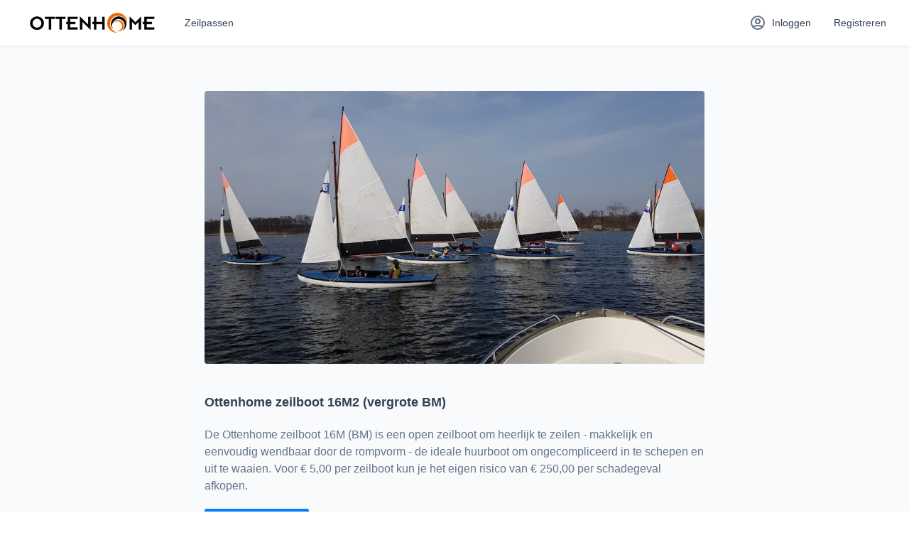

--- FILE ---
content_type: text/html; charset=UTF-8
request_url: https://reserveren.ottenhome.nl/
body_size: 12481
content:
<!DOCTYPE html>
<html lang="en">
    <head>
        <meta charset="utf-8">
        <meta name="viewport" content="width=device-width, initial-scale=1">

        <link rel="apple-touch-icon" sizes="180x180" href="/apple-touch-icon.png">
        <link rel="icon" type="image/png" sizes="32x32" href="/favicon-32x32.png">
        <link rel="icon" type="image/png" sizes="16x16" href="/favicon-16x16.png">
        <link rel="manifest" href="/site.webmanifest">
        <link rel="mask-icon" href="/safari-pinned-tab.svg" color="#f97316">
        <meta name="msapplication-TileColor" content="#ffffff">
        <meta name="theme-color" content="#ffffff">

        <title inertia>Ottenhome</title>

        <!-- Fonts -->
        <link rel="stylesheet" href="https://rsms.me/inter/inter.css">

        <!-- Styles -->
        <link rel="stylesheet" href="/css/app.css?id=bd8b08c489675b12875214c1f25b67c2">
        <link rel="stylesheet" href="https://maxst.icons8.com/vue-static/landings/line-awesome/line-awesome/1.3.0/css/line-awesome.min.css">

        <!-- Scripts -->
        <script type="text/javascript">
    const Ziggy = {"url":"https:\/\/reserveren.ottenhome.nl","port":null,"defaults":{},"routes":{"debugbar.openhandler":{"uri":"_debugbar\/open","methods":["GET","HEAD"]},"debugbar.clockwork":{"uri":"_debugbar\/clockwork\/{id}","methods":["GET","HEAD"]},"debugbar.assets.css":{"uri":"_debugbar\/assets\/stylesheets","methods":["GET","HEAD"]},"debugbar.assets.js":{"uri":"_debugbar\/assets\/javascript","methods":["GET","HEAD"]},"debugbar.cache.delete":{"uri":"_debugbar\/cache\/{key}\/{tags?}","methods":["DELETE"]},"laravel-websockets.dashboard":{"uri":"laravel-websockets","methods":["GET","HEAD"],"domain":"socket.ottenhome.nl"},"laravel-websockets.statistics":{"uri":"laravel-websockets\/api\/{appId}\/statistics","methods":["GET","HEAD"],"domain":"socket.ottenhome.nl"},"laravel-websockets.auth":{"uri":"laravel-websockets\/auth","methods":["POST"],"domain":"socket.ottenhome.nl"},"laravel-websockets.event":{"uri":"laravel-websockets\/event","methods":["POST"],"domain":"socket.ottenhome.nl"},"login":{"uri":"login","methods":["GET","HEAD"]},"logout":{"uri":"logout","methods":["POST"]},"password.request":{"uri":"forgot-password","methods":["GET","HEAD"]},"password.reset":{"uri":"reset-password\/{token}","methods":["GET","HEAD"]},"password.email":{"uri":"forgot-password","methods":["POST"]},"password.update":{"uri":"reset-password","methods":["POST"]},"register":{"uri":"register","methods":["GET","HEAD"]},"user-profile-information.update":{"uri":"user\/profile-information","methods":["PUT"]},"user-password.update":{"uri":"user\/password","methods":["PUT"]},"password.confirmation":{"uri":"user\/confirmed-password-status","methods":["GET","HEAD"]},"password.confirm":{"uri":"user\/confirm-password","methods":["POST"]},"two-factor.login":{"uri":"two-factor-challenge","methods":["GET","HEAD"]},"two-factor.enable":{"uri":"user\/two-factor-authentication","methods":["POST"]},"two-factor.confirm":{"uri":"user\/confirmed-two-factor-authentication","methods":["POST"]},"two-factor.disable":{"uri":"user\/two-factor-authentication","methods":["DELETE"]},"two-factor.qr-code":{"uri":"user\/two-factor-qr-code","methods":["GET","HEAD"]},"two-factor.secret-key":{"uri":"user\/two-factor-secret-key","methods":["GET","HEAD"]},"two-factor.recovery-codes":{"uri":"user\/two-factor-recovery-codes","methods":["GET","HEAD"]},"profile.show":{"uri":"user\/profile","methods":["GET","HEAD"]},"other-browser-sessions.destroy":{"uri":"user\/other-browser-sessions","methods":["DELETE"]},"current-user-photo.destroy":{"uri":"user\/profile-photo","methods":["DELETE"]},"current-user.destroy":{"uri":"user","methods":["DELETE"]},"ignition.healthCheck":{"uri":"_ignition\/health-check","methods":["GET","HEAD"]},"ignition.executeSolution":{"uri":"_ignition\/execute-solution","methods":["POST"]},"ignition.updateConfig":{"uri":"_ignition\/update-config","methods":["POST"]},"sendMail":{"uri":"api\/send-mail","methods":["POST"]},"newsletter.signup":{"uri":"api\/newsletter-signup","methods":["POST"]},"home":{"uri":"\/","methods":["GET","HEAD"]},"home.search":{"uri":"\/","methods":["POST"]},"boattype.show":{"uri":"boten\/{boattype}","methods":["GET","HEAD"],"bindings":{"boattype":"slug"}},"boattype.verify":{"uri":"boten\/{boattype}","methods":["POST"],"bindings":{"boattype":"slug"}},"reservation.store":{"uri":"reservering\/{boattype}\/store","methods":["POST"],"bindings":{"boattype":"id"}},"reservation.detail":{"uri":"reservering\/{reservation}","methods":["GET","HEAD"],"bindings":{"reservation":"uuid"}},"reservation.cancel":{"uri":"reservering\/{reservation}\/annuleren","methods":["GET","HEAD"],"bindings":{"reservation":"uuid"}},"reservation.cancel.update":{"uri":"reservering\/{reservation}\/annuleren","methods":["POST"],"bindings":{"reservation":"uuid"}},"checkout":{"uri":"checkout","methods":["GET","HEAD"]},"checkout.confirm":{"uri":"checkout\/{reservation}","methods":["POST"],"bindings":{"reservation":"id"}},"zeilpassen.index":{"uri":"zeilpas","methods":["GET","HEAD"]},"reservation.return":{"uri":"reservering-betalingen\/return","methods":["GET","HEAD"]},"reservation.exchange":{"uri":"reservering-betalingen\/exchange","methods":["GET","HEAD"]},"zeilpas.kopen":{"uri":"zeilpas\/kopen","methods":["POST"]},"zeilpas.cart":{"uri":"zeilpas\/kopen","methods":["GET","HEAD"]},"zeilpas.createPayment":{"uri":"zeilpas\/createPayment","methods":["POST"]},"zeilpas.return":{"uri":"zeilpas-betalingen\/return","methods":["GET","HEAD"]},"zeilpas.exchange":{"uri":"zeilpas-betalingen\/exchange","methods":["GET","HEAD"]},"zeilpas.betaald":{"uri":"zeilpas-betaling\/betaald","methods":["GET","HEAD"]},"vim-groep.show":{"uri":"vimgroep","methods":["GET","HEAD"]},"vim-groep.verify":{"uri":"vimgroep","methods":["POST"]},"vim-groep.store":{"uri":"vimgroep\/store","methods":["POST"]},"preco.company.boat.show":{"uri":"preco","methods":["GET","HEAD"]},"preco.company.boat.verify":{"uri":"preco","methods":["POST"]},"preco.company.boat.store":{"uri":"preco\/store","methods":["POST"]},"admin":{"uri":"admin","methods":["GET","HEAD"]},"admin.agenda":{"uri":"admin\/agenda","methods":["GET","HEAD"]},"admin.agenda.dateClick":{"uri":"admin\/agenda\/date-click","methods":["POST"]},"admin.dayrecap.create":{"uri":"admin\/einde-dag","methods":["GET","HEAD"]},"admin.dayrecap.show":{"uri":"admin\/einde-dag\/{date}","methods":["GET","HEAD"]},"admin.dayrecap.step1":{"uri":"admin\/einde-dag\/{date}\/verwerk-reserveringen","methods":["GET","HEAD"]},"admin.dayrecap.step2":{"uri":"admin\/einde-dag\/{v}\/balie-verkopen","methods":["POST"]},"admin.dayrecap.step3":{"uri":"admin\/einde-dag\/{date}\/valideer","methods":["GET","HEAD"]},"admin.dayrecap.pdf":{"uri":"admin\/einde-dag\/{date}\/pdf","methods":["GET","HEAD"]},"admin.balie.order.index":{"uri":"admin\/balie-verkoop","methods":["GET","HEAD"]},"admin.balie.order.create":{"uri":"admin\/balie-verkoop\/create","methods":["GET","HEAD"]},"admin.balie.order.store":{"uri":"admin\/balie-verkoop\/create","methods":["POST"]},"admin.balie.order.edit":{"uri":"admin\/balie-verkoop\/{balieOrder}","methods":["GET","HEAD"],"bindings":{"balieOrder":"id"}},"admin.balie.order.update":{"uri":"admin\/balie-verkoop\/{balieOrder}","methods":["PUT"],"bindings":{"balieOrder":"id"}},"admin.balie.order.destroy":{"uri":"admin\/balie-verkoop\/{balieOrder}","methods":["DELETE"],"bindings":{"balieOrder":"id"}},"admin.check.overboeking":{"uri":"admin\/overboekingen","methods":["GET","HEAD"]},"admin.check.overboeking.daily":{"uri":"admin\/overboekingen\/daily-overview","methods":["GET","HEAD"]},"admin.check.overboeking.month":{"uri":"admin\/overboekingen\/month","methods":["GET","HEAD"]},"admin.check.overboeking.raw":{"uri":"admin\/overboekingen\/raw","methods":["GET","HEAD"]},"admin.offers":{"uri":"admin\/offerte","methods":["GET","HEAD"]},"admin.offers.create":{"uri":"admin\/offerte\/create","methods":["GET","HEAD"]},"admin.offers.store":{"uri":"admin\/offerte\/create","methods":["POST"]},"admin.offers.edit":{"uri":"admin\/offerte\/edit\/{offer}","methods":["GET","HEAD"],"bindings":{"offer":"id"}},"admin.offers.show":{"uri":"admin\/offerte\/{offer}\/overzicht","methods":["GET","HEAD"],"bindings":{"offer":"id"}},"admin.offers.prepare":{"uri":"admin\/offerte\/{offer}\/klaarzetlijsten","methods":["GET","HEAD"],"bindings":{"offer":"id"}},"admin.offers.logs":{"uri":"admin\/offerte\/{offer}\/wijzigingen","methods":["GET","HEAD"],"bindings":{"offer":"id"}},"admin.offers.invoice":{"uri":"admin\/offerte\/{offer}\/factuur","methods":["GET","HEAD"],"bindings":{"offer":"id"}},"admin.offers.update":{"uri":"admin\/offerte\/edit\/{offer}","methods":["PUT"]},"admin.offers.update.status":{"uri":"admin\/offerte\/edit\/{offer}\/status","methods":["PUT"],"bindings":{"offer":"id"}},"admin.offers.update.type":{"uri":"admin\/offerte\/edit\/{offer}\/type","methods":["PUT"],"bindings":{"offer":"id"}},"admin.offers.update.endDate":{"uri":"admin\/offerte\/edit\/{offer}\/enddate","methods":["PUT"],"bindings":{"offer":"id"}},"admin.offers.update.timeAndDates":{"uri":"admin\/offerte\/edit\/{offer}\/timeanddates","methods":["PUT"],"bindings":{"offer":"id"}},"admin.offers.update.arrangementDetails":{"uri":"admin\/offerte\/edit\/{offer}\/arrangement","methods":["PUT"],"bindings":{"offer":"id"}},"admin.offers.update.general":{"uri":"admin\/offerte\/edit\/{offer}\/general","methods":["PUT"],"bindings":{"offer":"id"}},"admin.offers.update.date":{"uri":"admin\/offerte\/edit\/{offer}\/date","methods":["PUT"],"bindings":{"offer":"id"}},"admin.offers.update.uitgeven":{"uri":"admin\/offerte\/edit\/{offer}\/uitgeven","methods":["PUT"],"bindings":{"offer":"id"}},"admin.offers.destroy":{"uri":"admin\/offerte\/{offer}","methods":["DELETE"],"bindings":{"offer":"id"}},"admin.offers.products":{"uri":"admin\/offerte\/{offer}\/producten","methods":["GET","HEAD"],"bindings":{"offer":"id"}},"admin.offers.update.products":{"uri":"admin\/offerte\/edit\/{offer}\/products","methods":["PUT"],"bindings":{"offer":"id"}},"admin.offers.update.arrangement.upgrades":{"uri":"admin\/offerte\/edit\/{offer}\/arrangement-upgrades","methods":["PUT"],"bindings":{"offer":"id"}},"admin.offers.update.arrangement.upgrades.sport":{"uri":"admin\/offerte\/edit\/{offer}\/arrangement-sport-upgrades","methods":["PUT"],"bindings":{"offer":"id"}},"admin.offers.update.arrangement.upgrades.party":{"uri":"admin\/offerte\/edit\/{offer}\/arrangement-party-upgrades","methods":["PUT"],"bindings":{"offer":"id"}},"admin.offers.update.boattypes":{"uri":"admin\/offerte\/edit\/{offer}\/boottypes","methods":["PUT"],"bindings":{"offer":"id"}},"admin.offers.update.checkAvailable":{"uri":"admin\/offerte\/edit\/{offer}\/boottypes\/validate","methods":["POST"],"bindings":{"offer":"id"}},"admin.offers.options.validate":{"uri":"admin\/offerte\/opties\/validate-options","methods":["POST"]},"admin.haven":{"uri":"admin\/haven","methods":["GET","HEAD"]},"admin.haven.dagoverzicht":{"uri":"admin\/haven\/dagoverzicht","methods":["GET","HEAD"]},"admin.haven.weekoverzicht":{"uri":"admin\/haven\/weekoverzicht","methods":["GET","HEAD"]},"admin.haven.weekoverzicht.download.pdf":{"uri":"admin\/haven\/weekoverzicht\/pdf","methods":["GET","HEAD"]},"admin.reservation.index":{"uri":"admin\/reserveringen","methods":["GET","HEAD"]},"admin.reservation.create":{"uri":"admin\/reserveringen\/create","methods":["GET","HEAD"]},"admin.reservation.store":{"uri":"admin\/reserveringen\/create","methods":["POST"]},"admin.reservation.boat.quickAdd":{"uri":"admin\/reserveringen\/quick-add","methods":["POST"]},"admin.reservation.edit":{"uri":"admin\/reserveringen\/{reservation}","methods":["GET","HEAD"],"bindings":{"reservation":"id"}},"admin.reservation.update":{"uri":"admin\/reserveringen\/{reservation}","methods":["PUT"],"bindings":{"reservation":"id"}},"admin.reservation.boat.update.noshow":{"uri":"admin\/reserveringen\/{reservation}\/noshow","methods":["PUT"],"bindings":{"reservation":"id"}},"admin.reservation.boat.update.uitgeven":{"uri":"admin\/reserveringen\/{reservation}\/uitgeven","methods":["PUT"],"bindings":{"reservation":"id"}},"admin.reservation.boat.update.uitgeven.cancel":{"uri":"admin\/reserveringen\/{reservation}\/uitgeven\/cancel","methods":["PUT"],"bindings":{"reservation":"id"}},"admin.reservation.boat.update.cancel":{"uri":"admin\/reserveringen\/{reservation}\/cancel","methods":["PUT"],"bindings":{"reservation":"id"}},"admin.reservation.sendMail":{"uri":"admin\/reserveringen\/{reservation}\/send-mail","methods":["PUT"],"bindings":{"reservation":"id"}},"admin.reservation.getCosts":{"uri":"admin\/reserveringen\/costs","methods":["POST"]},"admin.stats.haven.index":{"uri":"admin\/statistieken\/haven","methods":["GET","HEAD"]},"admin.stats.haven.data":{"uri":"admin\/statistieken\/haven","methods":["POST"]},"admin.products.boattypes":{"uri":"admin\/producten\/boten","methods":["GET","HEAD"]},"admin.products.boattypes.create":{"uri":"admin\/producten\/boten\/create","methods":["GET","HEAD"]},"admin.products.boattypes.store":{"uri":"admin\/producten\/boten\/create","methods":["POST"]},"admin.products.boattypes.edit":{"uri":"admin\/producten\/boten\/edit\/{boattype}","methods":["GET","HEAD"],"bindings":{"boattype":"id"}},"admin.products.boattypes.update":{"uri":"admin\/producten\/boten\/edit\/{boattype}","methods":["PUT"],"bindings":{"boattype":"id"}},"admin.products.boattypes.edit.faq":{"uri":"admin\/producten\/boten\/edit\/faq\/{boattype}","methods":["GET","HEAD"],"bindings":{"boattype":"id"}},"admin.products.boattypes.destroy":{"uri":"admin\/producten\/boten\/{boattype}","methods":["DELETE"],"bindings":{"boattype":"id"}},"admin.products.boattypes.availableForDate":{"uri":"admin\/producten\/boten\/available\/{date}","methods":["GET","HEAD"]},"admin.products.boattypes.getStockAndPrices":{"uri":"admin\/producten\/boten\/get-stock-and-prices","methods":["POST"]},"admin.products.boattypes.edit.available":{"uri":"admin\/producten\/boten\/edit\/{boattype}\/beschikbaarheid","methods":["GET","HEAD"],"bindings":{"boattype":"id"}},"admin.products.boattypes.update.available":{"uri":"admin\/producten\/boten\/edit\/{boattype}\/beschikbaarheid","methods":["PUT"],"bindings":{"boattype":"id"}},"admin.products.boattypes.edit.price":{"uri":"admin\/producten\/boten\/edit\/{boattype}\/prijzen","methods":["GET","HEAD"],"bindings":{"boattype":"id"}},"admin.products.boattypes.update.price":{"uri":"admin\/producten\/boten\/edit\/{boattype}\/prijzen","methods":["PUT"],"bindings":{"boattype":"id"}},"admin.products.boattypes.edit.dayparts":{"uri":"admin\/producten\/boten\/edit\/{boattype}\/dagdelen","methods":["GET","HEAD"],"bindings":{"boattype":"id"}},"admin.products.boattypes.update.dayparts":{"uri":"admin\/producten\/boten\/edit\/{boattype}\/dagdelen","methods":["PUT"],"bindings":{"boattype":"id"}},"admin.products.zeilpassen.index":{"uri":"admin\/producten\/zeilpassen","methods":["GET","HEAD"]},"admin.products.zeilpassen.create":{"uri":"admin\/producten\/zeilpassen\/create","methods":["GET","HEAD"]},"admin.products.zeilpassen.store":{"uri":"admin\/producten\/zeilpassen\/create","methods":["POST"]},"admin.products.zeilpassen.edit":{"uri":"admin\/producten\/zeilpassen\/edit\/{zeilpas}","methods":["GET","HEAD"],"bindings":{"zeilpas":"id"}},"admin.products.zeilpassen.update":{"uri":"admin\/producten\/zeilpassen\/edit\/{zeilpas}","methods":["PUT"],"bindings":{"zeilpas":"id"}},"admin.products.zeilpassen.destroy":{"uri":"admin\/producten\/zeilpassen\/delete\/{zeilpas}","methods":["DELETE"],"bindings":{"zeilpas":"id"}},"admin.products.arrangements.index":{"uri":"admin\/producten\/arrangementen","methods":["GET","HEAD"]},"admin.products.arrangements.create":{"uri":"admin\/producten\/arrangementen\/create","methods":["GET","HEAD"]},"admin.products.arrangements.store":{"uri":"admin\/producten\/arrangementen\/create","methods":["POST"]},"admin.products.arrangements.edit":{"uri":"admin\/producten\/arrangementen\/edit\/{arrangement}","methods":["GET","HEAD"],"bindings":{"arrangement":"id"}},"admin.products.arrangements.update":{"uri":"admin\/producten\/arrangementen\/edit\/{arrangement}","methods":["PUT"],"bindings":{"arrangement":"id"}},"admin.products.arrangements.destroy":{"uri":"admin\/producten\/arrangementen\/{arrangement}","methods":["DELETE"],"bindings":{"arrangement":"id"}},"admin.products.arrangements.edit.program":{"uri":"admin\/producten\/arrangementen\/edit\/{arrangement}\/programma","methods":["GET","HEAD"],"bindings":{"arrangement":"id"}},"admin.products.arrangements.update.program":{"uri":"admin\/producten\/arrangementen\/edit\/{arrangement}\/programma","methods":["PUT"],"bindings":{"arrangement":"id"}},"admin.products.arrangements.edit.upgrades":{"uri":"admin\/producten\/arrangementen\/edit\/{arrangement}\/uitbreiding","methods":["GET","HEAD"],"bindings":{"arrangement":"id"}},"admin.products.arrangements.edit.upgrades.store":{"uri":"admin\/producten\/arrangementen\/edit\/{arrangement}\/uitbreiding\/store","methods":["POST"],"bindings":{"arrangement":"id"}},"admin.products.arrangements.update.upgrades":{"uri":"admin\/producten\/arrangementen\/edit\/{arrangement}\/uitbreiding","methods":["PUT"],"bindings":{"arrangement":"id"}},"admin.products.arrangements.edit.sportUpgrades":{"uri":"admin\/producten\/arrangementen\/edit\/{arrangement}\/sportieve-aanvulling","methods":["GET","HEAD"],"bindings":{"arrangement":"id"}},"admin.products.arrangements.update.sportUpgrades":{"uri":"admin\/producten\/arrangementen\/edit\/{arrangement}\/sportieve-aanvulling","methods":["PUT"],"bindings":{"arrangement":"id"}},"admin.products.arrangements.update.sportUpgrades.quickAdd":{"uri":"admin\/producten\/arrangementen\/edit\/{arrangement}\/sportieve-aanvulling\/quick-add","methods":["POST"],"bindings":{"arrangement":"id"}},"admin.products.arrangements.edit.partyUpgrades":{"uri":"admin\/producten\/arrangementen\/edit\/{arrangement}\/feestelijke-aanvulling","methods":["GET","HEAD"],"bindings":{"arrangement":"id"}},"admin.products.arrangements.update.partyUpgrades":{"uri":"admin\/producten\/arrangementen\/edit\/{arrangement}\/feestelijke-aanvulling","methods":["PUT"],"bindings":{"arrangement":"id"}},"admin.products.arrangements.update.partyUpgrades.quickAdd":{"uri":"admin\/producten\/arrangementen\/edit\/{arrangement}\/feestelijke-aanvulling\/quick-add","methods":["POST"],"bindings":{"arrangement":"id"}},"admin.products.extras.index":{"uri":"admin\/producten\/extras","methods":["GET","HEAD"]},"admin.products.extras.create":{"uri":"admin\/producten\/extras\/create","methods":["GET","HEAD"]},"admin.products.extras.edit":{"uri":"admin\/producten\/extras\/{extra}\/edit","methods":["GET","HEAD"],"bindings":{"extra":"id"}},"admin.products.vaartegoed.index":{"uri":"admin\/producten\/vaartegoed","methods":["GET","HEAD"]},"admin.products.vaartegoed.create":{"uri":"admin\/producten\/vaartegoed\/create","methods":["GET","HEAD"]},"admin.products.vaartegoed.edit":{"uri":"admin\/producten\/vaartegoed\/{vaartegoed}\/edit","methods":["GET","HEAD"],"bindings":{"vaartegoed":"id"}},"admin.products.caterings":{"uri":"admin\/producten\/catering","methods":["GET","HEAD"]},"admin.products.caterings.create":{"uri":"admin\/producten\/catering\/create","methods":["GET","HEAD"]},"admin.products.caterings.store":{"uri":"admin\/producten\/catering\/create","methods":["POST"]},"admin.products.caterings.edit":{"uri":"admin\/producten\/catering\/edit\/{catering}","methods":["GET","HEAD"],"bindings":{"catering":"id"}},"admin.products.caterings.update":{"uri":"admin\/producten\/catering\/edit\/{catering}","methods":["PUT"],"bindings":{"catering":"id"}},"admin.products.caterings.destroy":{"uri":"admin\/producten\/catering\/{catering}","methods":["DELETE"],"bindings":{"catering":"id"}},"admin.products.balie.products.index":{"uri":"admin\/producten\/balie-producten","methods":["GET","HEAD"]},"admin.products.balie.products.create":{"uri":"admin\/producten\/balie-producten\/create","methods":["GET","HEAD"]},"admin.products.balie.products.store":{"uri":"admin\/producten\/balie-producten\/create","methods":["POST"]},"admin.products.balie.products.edit":{"uri":"admin\/producten\/balie-producten\/edit\/{balieProduct}","methods":["GET","HEAD"],"bindings":{"balieProduct":"id"}},"admin.products.balie.products.update":{"uri":"admin\/producten\/balie-producten\/edit\/{balieProduct}","methods":["PUT"],"bindings":{"balieProduct":"id"}},"admin.products.balie.products.destroy":{"uri":"admin\/producten\/balie-producten\/{balieProduct}","methods":["DELETE"],"bindings":{"balieProduct":"id"}},"admin.products.balie.products.seed":{"uri":"admin\/producten\/balie-producten\/seed","methods":["GET","HEAD"]},"admin.guests.index":{"uri":"admin\/gasten","methods":["GET","HEAD"]},"admin.guests.create":{"uri":"admin\/gasten\/create","methods":["GET","HEAD"]},"admin.guests.store":{"uri":"admin\/gasten\/store","methods":["POST"]},"admin.guests.edit":{"uri":"admin\/gasten\/{user}\/edit","methods":["GET","HEAD"],"bindings":{"user":"id"}},"admin.guests.update":{"uri":"admin\/gasten\/{user}\/update","methods":["PUT"],"bindings":{"user":"id"}},"admin.guests.update.zeilpas":{"uri":"admin\/gasten\/{user}\/update\/zeilpas","methods":["PUT"],"bindings":{"user":"id"}},"admin.guests.search":{"uri":"admin\/gasten\/search","methods":["POST"]},"admin.guests.store.modal":{"uri":"admin\/gasten\/store-modal","methods":["POST"]},"admin.customers":{"uri":"admin\/klanten","methods":["GET","HEAD"]},"admin.customers.create":{"uri":"admin\/klanten\/create","methods":["GET","HEAD"]},"admin.customers.store":{"uri":"admin\/klanten\/create","methods":["POST"]},"admin.customers.store.modal":{"uri":"admin\/klanten\/create\/modal","methods":["POST"]},"admin.customers.edit":{"uri":"admin\/klanten\/edit\/{customer}","methods":["GET","HEAD"],"bindings":{"customer":"id"}},"admin.customers.update":{"uri":"admin\/klanten\/edit\/{customer}","methods":["PUT"],"bindings":{"customer":"id"}},"admin.customers.search":{"uri":"admin\/klanten\/search","methods":["POST"]},"admin.customers.destroy":{"uri":"admin\/klanten\/{customer}","methods":["DELETE"],"bindings":{"customer":"id"}},"admin.settings.dayparts":{"uri":"admin\/instellingen\/dagdelen","methods":["GET","HEAD"]},"admin.settings.dayparts.create":{"uri":"admin\/instellingen\/dagdelen\/create","methods":["GET","HEAD"]},"admin.settings.dayparts.store":{"uri":"admin\/instellingen\/dagdelen\/create","methods":["POST"]},"admin.settings.dayparts.edit":{"uri":"admin\/instellingen\/dagdelen\/edit\/{daypart}","methods":["GET","HEAD"],"bindings":{"daypart":"id"}},"admin.settings.dayparts.update":{"uri":"admin\/instellingen\/dagdelen\/edit\/{daypart}","methods":["PUT"],"bindings":{"daypart":"id"}},"admin.settings.dayparts.destroy":{"uri":"admin\/instellingen\/dagdelen\/{daypart}","methods":["DELETE"],"bindings":{"daypart":"id"}},"admin.settings.dayparts.edit.boattypes":{"uri":"admin\/instellingen\/dagdelen\/edit\/{daypart}\/boottypes","methods":["GET","HEAD"],"bindings":{"daypart":"id"}},"admin.settings.dayparts.update.boattypes":{"uri":"admin\/instellingen\/dagdelen\/edit\/{daypart}\/boottypes","methods":["PUT"],"bindings":{"daypart":"id"}},"admin.settings.locations":{"uri":"admin\/instellingen\/locaties","methods":["GET","HEAD"]},"admin.settings.locations.create":{"uri":"admin\/instellingen\/locaties\/create","methods":["GET","HEAD"]},"admin.settings.locations.store":{"uri":"admin\/instellingen\/locaties\/create","methods":["POST"]},"admin.settings.locations.edit":{"uri":"admin\/instellingen\/locaties\/edit\/{location}","methods":["GET","HEAD"],"bindings":{"location":"id"}},"admin.settings.locations.update":{"uri":"admin\/instellingen\/locaties\/edit\/{location}","methods":["PUT"],"bindings":{"location":"id"}},"admin.settings.locations.destroy":{"uri":"admin\/instellingen\/locaties\/{location}","methods":["DELETE"],"bindings":{"location":"id"}},"admin.dagprijzen.boattypes.index":{"uri":"admin\/dagprijzen","methods":["GET","HEAD"]},"admin.dagprijzen.boattypes.getDagPrijzen":{"uri":"admin\/dagprijzen\/{date}","methods":["GET","HEAD"]},"invoice":{"uri":"invoice\/{offer}\/download","methods":["GET","HEAD"],"bindings":{"offer":"id"}},"super.admin.reserve.index":{"uri":"admin\/reserve","methods":["GET","HEAD"]},"super.admin.reserve.store":{"uri":"admin\/reserve","methods":["POST"]},"super.admin.roles.index":{"uri":"admin\/roles","methods":["GET","HEAD"]},"super.admin.roles.create":{"uri":"admin\/roles\/create","methods":["GET","HEAD"]},"super.admin.roles.store":{"uri":"admin\/roles\/store","methods":["POST"]},"super.admin.roles.edit":{"uri":"admin\/roles\/edit\/{role}","methods":["GET","HEAD"],"bindings":{"role":"id"}},"super.admin.roles.update":{"uri":"admin\/roles\/edit\/{role}\/update","methods":["PUT"],"bindings":{"role":"id"}},"super.admin.roles.user.with.roles":{"uri":"admin\/roles\/edit\/{role}\/update\/users","methods":["PUT"],"bindings":{"role":"id"}},"super.admin.roles.destroy":{"uri":"admin\/roles\/delete\/{role}","methods":["DELETE"],"bindings":{"role":"id"}},"vim-groep.setup":{"uri":"admin\/vim-group","methods":["GET","HEAD"]},"vim.groep.init":{"uri":"admin\/vim-group","methods":["POST"]},"preco.company.boat.setup":{"uri":"admin\/preco-company-boat","methods":["GET","HEAD"]},"preco.company.boat.init":{"uri":"admin\/preco-company-boat","methods":["POST"]},"haven.weekoverzicht.pdf":{"uri":"haven\/weekoverzicht\/pdf","methods":["GET","HEAD"]},"haven.einde-dag.pdf":{"uri":"einde-dag\/{date}\/pdf","methods":["GET","HEAD"]}}};

    !function(t,r){"object"==typeof exports&&"undefined"!=typeof module?module.exports=r():"function"==typeof define&&define.amd?define(r):(t||self).route=r()}(this,function(){function t(t,r){for(var n=0;n<r.length;n++){var e=r[n];e.enumerable=e.enumerable||!1,e.configurable=!0,"value"in e&&(e.writable=!0),Object.defineProperty(t,e.key,e)}}function r(r,n,e){return n&&t(r.prototype,n),e&&t(r,e),Object.defineProperty(r,"prototype",{writable:!1}),r}function n(){return n=Object.assign||function(t){for(var r=1;r<arguments.length;r++){var n=arguments[r];for(var e in n)Object.prototype.hasOwnProperty.call(n,e)&&(t[e]=n[e])}return t},n.apply(this,arguments)}function e(t){return e=Object.setPrototypeOf?Object.getPrototypeOf:function(t){return t.__proto__||Object.getPrototypeOf(t)},e(t)}function o(t,r){return o=Object.setPrototypeOf||function(t,r){return t.__proto__=r,t},o(t,r)}function i(){if("undefined"==typeof Reflect||!Reflect.construct)return!1;if(Reflect.construct.sham)return!1;if("function"==typeof Proxy)return!0;try{return Boolean.prototype.valueOf.call(Reflect.construct(Boolean,[],function(){})),!0}catch(t){return!1}}function u(t,r,n){return u=i()?Reflect.construct:function(t,r,n){var e=[null];e.push.apply(e,r);var i=new(Function.bind.apply(t,e));return n&&o(i,n.prototype),i},u.apply(null,arguments)}function f(t){var r="function"==typeof Map?new Map:void 0;return f=function(t){if(null===t||-1===Function.toString.call(t).indexOf("[native code]"))return t;if("function"!=typeof t)throw new TypeError("Super expression must either be null or a function");if(void 0!==r){if(r.has(t))return r.get(t);r.set(t,n)}function n(){return u(t,arguments,e(this).constructor)}return n.prototype=Object.create(t.prototype,{constructor:{value:n,enumerable:!1,writable:!0,configurable:!0}}),o(n,t)},f(t)}var a=String.prototype.replace,c=/%20/g,l="RFC3986",s={default:l,formatters:{RFC1738:function(t){return a.call(t,c,"+")},RFC3986:function(t){return String(t)}},RFC1738:"RFC1738",RFC3986:l},v=Object.prototype.hasOwnProperty,p=Array.isArray,y=function(){for(var t=[],r=0;r<256;++r)t.push("%"+((r<16?"0":"")+r.toString(16)).toUpperCase());return t}(),d=function(t,r){for(var n=r&&r.plainObjects?Object.create(null):{},e=0;e<t.length;++e)void 0!==t[e]&&(n[e]=t[e]);return n},b={arrayToObject:d,assign:function(t,r){return Object.keys(r).reduce(function(t,n){return t[n]=r[n],t},t)},combine:function(t,r){return[].concat(t,r)},compact:function(t){for(var r=[{obj:{o:t},prop:"o"}],n=[],e=0;e<r.length;++e)for(var o=r[e],i=o.obj[o.prop],u=Object.keys(i),f=0;f<u.length;++f){var a=u[f],c=i[a];"object"==typeof c&&null!==c&&-1===n.indexOf(c)&&(r.push({obj:i,prop:a}),n.push(c))}return function(t){for(;t.length>1;){var r=t.pop(),n=r.obj[r.prop];if(p(n)){for(var e=[],o=0;o<n.length;++o)void 0!==n[o]&&e.push(n[o]);r.obj[r.prop]=e}}}(r),t},decode:function(t,r,n){var e=t.replace(/\+/g," ");if("iso-8859-1"===n)return e.replace(/%[0-9a-f]{2}/gi,unescape);try{return decodeURIComponent(e)}catch(t){return e}},encode:function(t,r,n,e,o){if(0===t.length)return t;var i=t;if("symbol"==typeof t?i=Symbol.prototype.toString.call(t):"string"!=typeof t&&(i=String(t)),"iso-8859-1"===n)return escape(i).replace(/%u[0-9a-f]{4}/gi,function(t){return"%26%23"+parseInt(t.slice(2),16)+"%3B"});for(var u="",f=0;f<i.length;++f){var a=i.charCodeAt(f);45===a||46===a||95===a||126===a||a>=48&&a<=57||a>=65&&a<=90||a>=97&&a<=122||o===s.RFC1738&&(40===a||41===a)?u+=i.charAt(f):a<128?u+=y[a]:a<2048?u+=y[192|a>>6]+y[128|63&a]:a<55296||a>=57344?u+=y[224|a>>12]+y[128|a>>6&63]+y[128|63&a]:(a=65536+((1023&a)<<10|1023&i.charCodeAt(f+=1)),u+=y[240|a>>18]+y[128|a>>12&63]+y[128|a>>6&63]+y[128|63&a])}return u},isBuffer:function(t){return!(!t||"object"!=typeof t||!(t.constructor&&t.constructor.isBuffer&&t.constructor.isBuffer(t)))},isRegExp:function(t){return"[object RegExp]"===Object.prototype.toString.call(t)},maybeMap:function(t,r){if(p(t)){for(var n=[],e=0;e<t.length;e+=1)n.push(r(t[e]));return n}return r(t)},merge:function t(r,n,e){if(!n)return r;if("object"!=typeof n){if(p(r))r.push(n);else{if(!r||"object"!=typeof r)return[r,n];(e&&(e.plainObjects||e.allowPrototypes)||!v.call(Object.prototype,n))&&(r[n]=!0)}return r}if(!r||"object"!=typeof r)return[r].concat(n);var o=r;return p(r)&&!p(n)&&(o=d(r,e)),p(r)&&p(n)?(n.forEach(function(n,o){if(v.call(r,o)){var i=r[o];i&&"object"==typeof i&&n&&"object"==typeof n?r[o]=t(i,n,e):r.push(n)}else r[o]=n}),r):Object.keys(n).reduce(function(r,o){var i=n[o];return r[o]=v.call(r,o)?t(r[o],i,e):i,r},o)}},h=Object.prototype.hasOwnProperty,m={brackets:function(t){return t+"[]"},comma:"comma",indices:function(t,r){return t+"["+r+"]"},repeat:function(t){return t}},g=Array.isArray,j=String.prototype.split,w=Array.prototype.push,O=function(t,r){w.apply(t,g(r)?r:[r])},E=Date.prototype.toISOString,R=s.default,S={addQueryPrefix:!1,allowDots:!1,charset:"utf-8",charsetSentinel:!1,delimiter:"&",encode:!0,encoder:b.encode,encodeValuesOnly:!1,format:R,formatter:s.formatters[R],indices:!1,serializeDate:function(t){return E.call(t)},skipNulls:!1,strictNullHandling:!1},T=function t(r,n,e,o,i,u,f,a,c,l,s,v,p,y){var d,h=r;if("function"==typeof f?h=f(n,h):h instanceof Date?h=l(h):"comma"===e&&g(h)&&(h=b.maybeMap(h,function(t){return t instanceof Date?l(t):t})),null===h){if(o)return u&&!p?u(n,S.encoder,y,"key",s):n;h=""}if("string"==typeof(d=h)||"number"==typeof d||"boolean"==typeof d||"symbol"==typeof d||"bigint"==typeof d||b.isBuffer(h)){if(u){var m=p?n:u(n,S.encoder,y,"key",s);if("comma"===e&&p){for(var w=j.call(String(h),","),E="",R=0;R<w.length;++R)E+=(0===R?"":",")+v(u(w[R],S.encoder,y,"value",s));return[v(m)+"="+E]}return[v(m)+"="+v(u(h,S.encoder,y,"value",s))]}return[v(n)+"="+v(String(h))]}var T,k=[];if(void 0===h)return k;if("comma"===e&&g(h))T=[{value:h.length>0?h.join(",")||null:void 0}];else if(g(f))T=f;else{var x=Object.keys(h);T=a?x.sort(a):x}for(var N=0;N<T.length;++N){var C=T[N],D="object"==typeof C&&void 0!==C.value?C.value:h[C];if(!i||null!==D){var F=g(h)?"function"==typeof e?e(n,C):n:n+(c?"."+C:"["+C+"]");O(k,t(D,F,e,o,i,u,f,a,c,l,s,v,p,y))}}return k},k=Object.prototype.hasOwnProperty,x=Array.isArray,N={allowDots:!1,allowPrototypes:!1,arrayLimit:20,charset:"utf-8",charsetSentinel:!1,comma:!1,decoder:b.decode,delimiter:"&",depth:5,ignoreQueryPrefix:!1,interpretNumericEntities:!1,parameterLimit:1e3,parseArrays:!0,plainObjects:!1,strictNullHandling:!1},C=function(t){return t.replace(/&#(\d+);/g,function(t,r){return String.fromCharCode(parseInt(r,10))})},D=function(t,r){return t&&"string"==typeof t&&r.comma&&t.indexOf(",")>-1?t.split(","):t},F=function(t,r,n,e){if(t){var o=n.allowDots?t.replace(/\.([^.[]+)/g,"[$1]"):t,i=/(\[[^[\]]*])/g,u=n.depth>0&&/(\[[^[\]]*])/.exec(o),f=u?o.slice(0,u.index):o,a=[];if(f){if(!n.plainObjects&&k.call(Object.prototype,f)&&!n.allowPrototypes)return;a.push(f)}for(var c=0;n.depth>0&&null!==(u=i.exec(o))&&c<n.depth;){if(c+=1,!n.plainObjects&&k.call(Object.prototype,u[1].slice(1,-1))&&!n.allowPrototypes)return;a.push(u[1])}return u&&a.push("["+o.slice(u.index)+"]"),function(t,r,n,e){for(var o=e?r:D(r,n),i=t.length-1;i>=0;--i){var u,f=t[i];if("[]"===f&&n.parseArrays)u=[].concat(o);else{u=n.plainObjects?Object.create(null):{};var a="["===f.charAt(0)&&"]"===f.charAt(f.length-1)?f.slice(1,-1):f,c=parseInt(a,10);n.parseArrays||""!==a?!isNaN(c)&&f!==a&&String(c)===a&&c>=0&&n.parseArrays&&c<=n.arrayLimit?(u=[])[c]=o:"__proto__"!==a&&(u[a]=o):u={0:o}}o=u}return o}(a,r,n,e)}},$=function(t,r){var n=function(t){if(!t)return N;if(null!=t.decoder&&"function"!=typeof t.decoder)throw new TypeError("Decoder has to be a function.");if(void 0!==t.charset&&"utf-8"!==t.charset&&"iso-8859-1"!==t.charset)throw new TypeError("The charset option must be either utf-8, iso-8859-1, or undefined");return{allowDots:void 0===t.allowDots?N.allowDots:!!t.allowDots,allowPrototypes:"boolean"==typeof t.allowPrototypes?t.allowPrototypes:N.allowPrototypes,arrayLimit:"number"==typeof t.arrayLimit?t.arrayLimit:N.arrayLimit,charset:void 0===t.charset?N.charset:t.charset,charsetSentinel:"boolean"==typeof t.charsetSentinel?t.charsetSentinel:N.charsetSentinel,comma:"boolean"==typeof t.comma?t.comma:N.comma,decoder:"function"==typeof t.decoder?t.decoder:N.decoder,delimiter:"string"==typeof t.delimiter||b.isRegExp(t.delimiter)?t.delimiter:N.delimiter,depth:"number"==typeof t.depth||!1===t.depth?+t.depth:N.depth,ignoreQueryPrefix:!0===t.ignoreQueryPrefix,interpretNumericEntities:"boolean"==typeof t.interpretNumericEntities?t.interpretNumericEntities:N.interpretNumericEntities,parameterLimit:"number"==typeof t.parameterLimit?t.parameterLimit:N.parameterLimit,parseArrays:!1!==t.parseArrays,plainObjects:"boolean"==typeof t.plainObjects?t.plainObjects:N.plainObjects,strictNullHandling:"boolean"==typeof t.strictNullHandling?t.strictNullHandling:N.strictNullHandling}}(r);if(""===t||null==t)return n.plainObjects?Object.create(null):{};for(var e="string"==typeof t?function(t,r){var n,e={},o=(r.ignoreQueryPrefix?t.replace(/^\?/,""):t).split(r.delimiter,Infinity===r.parameterLimit?void 0:r.parameterLimit),i=-1,u=r.charset;if(r.charsetSentinel)for(n=0;n<o.length;++n)0===o[n].indexOf("utf8=")&&("utf8=%E2%9C%93"===o[n]?u="utf-8":"utf8=%26%2310003%3B"===o[n]&&(u="iso-8859-1"),i=n,n=o.length);for(n=0;n<o.length;++n)if(n!==i){var f,a,c=o[n],l=c.indexOf("]="),s=-1===l?c.indexOf("="):l+1;-1===s?(f=r.decoder(c,N.decoder,u,"key"),a=r.strictNullHandling?null:""):(f=r.decoder(c.slice(0,s),N.decoder,u,"key"),a=b.maybeMap(D(c.slice(s+1),r),function(t){return r.decoder(t,N.decoder,u,"value")})),a&&r.interpretNumericEntities&&"iso-8859-1"===u&&(a=C(a)),c.indexOf("[]=")>-1&&(a=x(a)?[a]:a),e[f]=k.call(e,f)?b.combine(e[f],a):a}return e}(t,n):t,o=n.plainObjects?Object.create(null):{},i=Object.keys(e),u=0;u<i.length;++u){var f=i[u],a=F(f,e[f],n,"string"==typeof t);o=b.merge(o,a,n)}return b.compact(o)},A=/*#__PURE__*/function(){function t(t,r,n){var e,o;this.name=t,this.definition=r,this.bindings=null!=(e=r.bindings)?e:{},this.wheres=null!=(o=r.wheres)?o:{},this.config=n}var n=t.prototype;return n.matchesUrl=function(t){var r=this;if(!this.definition.methods.includes("GET"))return!1;var n=this.template.replace(/(\/?){([^}?]*)(\??)}/g,function(t,n,e,o){var i,u="(?<"+e+">"+((null==(i=r.wheres[e])?void 0:i.replace(/(^\^)|(\$$)/g,""))||"[^/?]+")+")";return o?"("+n+u+")?":""+n+u}).replace(/^\w+:\/\//,""),e=t.replace(/^\w+:\/\//,"").split("?"),o=e[0],i=e[1],u=new RegExp("^"+n+"/?$").exec(o);return!!u&&{params:u.groups,query:$(i)}},n.compile=function(t){var r=this,n=this.parameterSegments;return n.length?this.template.replace(/{([^}?]+)(\??)}/g,function(e,o,i){var u,f,a;if(!i&&[null,void 0].includes(t[o]))throw new Error("Ziggy error: '"+o+"' parameter is required for route '"+r.name+"'.");if(n[n.length-1].name===o&&".*"===r.wheres[o])return encodeURIComponent(null!=(a=t[o])?a:"").replace(/%2F/g,"/");if(r.wheres[o]&&!new RegExp("^"+(i?"("+r.wheres[o]+")?":r.wheres[o])+"$").test(null!=(u=t[o])?u:""))throw new Error("Ziggy error: '"+o+"' parameter does not match required format '"+r.wheres[o]+"' for route '"+r.name+"'.");return encodeURIComponent(null!=(f=t[o])?f:"")}).replace(/\/+$/,""):this.template},r(t,[{key:"template",get:function(){return((this.config.absolute?this.definition.domain?""+this.config.url.match(/^\w+:\/\//)[0]+this.definition.domain+(this.config.port?":"+this.config.port:""):this.config.url:"")+"/"+this.definition.uri).replace(/\/+$/,"")}},{key:"parameterSegments",get:function(){var t,r;return null!=(t=null==(r=this.template.match(/{[^}?]+\??}/g))?void 0:r.map(function(t){return{name:t.replace(/{|\??}/g,""),required:!/\?}$/.test(t)}}))?t:[]}}]),t}(),P=/*#__PURE__*/function(t){var e,i;function u(r,e,o,i){var u;if(void 0===o&&(o=!0),(u=t.call(this)||this).t=null!=i?i:"undefined"!=typeof Ziggy?Ziggy:null==globalThis?void 0:globalThis.Ziggy,u.t=n({},u.t,{absolute:o}),r){if(!u.t.routes[r])throw new Error("Ziggy error: route '"+r+"' is not in the route list.");u.i=new A(r,u.t.routes[r],u.t),u.u=u.l(e)}return u}i=t,(e=u).prototype=Object.create(i.prototype),e.prototype.constructor=e,o(e,i);var f=u.prototype;return f.toString=function(){var t=this,r=Object.keys(this.u).filter(function(r){return!t.i.parameterSegments.some(function(t){return t.name===r})}).filter(function(t){return"_query"!==t}).reduce(function(r,e){var o;return n({},r,((o={})[e]=t.u[e],o))},{});return this.i.compile(this.u)+function(t,r){var n,e=t,o=function(t){if(!t)return S;if(null!=t.encoder&&"function"!=typeof t.encoder)throw new TypeError("Encoder has to be a function.");var r=t.charset||S.charset;if(void 0!==t.charset&&"utf-8"!==t.charset&&"iso-8859-1"!==t.charset)throw new TypeError("The charset option must be either utf-8, iso-8859-1, or undefined");var n=s.default;if(void 0!==t.format){if(!h.call(s.formatters,t.format))throw new TypeError("Unknown format option provided.");n=t.format}var e=s.formatters[n],o=S.filter;return("function"==typeof t.filter||g(t.filter))&&(o=t.filter),{addQueryPrefix:"boolean"==typeof t.addQueryPrefix?t.addQueryPrefix:S.addQueryPrefix,allowDots:void 0===t.allowDots?S.allowDots:!!t.allowDots,charset:r,charsetSentinel:"boolean"==typeof t.charsetSentinel?t.charsetSentinel:S.charsetSentinel,delimiter:void 0===t.delimiter?S.delimiter:t.delimiter,encode:"boolean"==typeof t.encode?t.encode:S.encode,encoder:"function"==typeof t.encoder?t.encoder:S.encoder,encodeValuesOnly:"boolean"==typeof t.encodeValuesOnly?t.encodeValuesOnly:S.encodeValuesOnly,filter:o,format:n,formatter:e,serializeDate:"function"==typeof t.serializeDate?t.serializeDate:S.serializeDate,skipNulls:"boolean"==typeof t.skipNulls?t.skipNulls:S.skipNulls,sort:"function"==typeof t.sort?t.sort:null,strictNullHandling:"boolean"==typeof t.strictNullHandling?t.strictNullHandling:S.strictNullHandling}}(r);"function"==typeof o.filter?e=(0,o.filter)("",e):g(o.filter)&&(n=o.filter);var i=[];if("object"!=typeof e||null===e)return"";var u=m[r&&r.arrayFormat in m?r.arrayFormat:r&&"indices"in r?r.indices?"indices":"repeat":"indices"];n||(n=Object.keys(e)),o.sort&&n.sort(o.sort);for(var f=0;f<n.length;++f){var a=n[f];o.skipNulls&&null===e[a]||O(i,T(e[a],a,u,o.strictNullHandling,o.skipNulls,o.encode?o.encoder:null,o.filter,o.sort,o.allowDots,o.serializeDate,o.format,o.formatter,o.encodeValuesOnly,o.charset))}var c=i.join(o.delimiter),l=!0===o.addQueryPrefix?"?":"";return o.charsetSentinel&&(l+="iso-8859-1"===o.charset?"utf8=%26%2310003%3B&":"utf8=%E2%9C%93&"),c.length>0?l+c:""}(n({},r,this.u._query),{addQueryPrefix:!0,arrayFormat:"indices",encodeValuesOnly:!0,skipNulls:!0,encoder:function(t,r){return"boolean"==typeof t?Number(t):r(t)}})},f.v=function(t){var r=this;t?this.t.absolute&&t.startsWith("/")&&(t=this.p().host+t):t=this.h();var e={},o=Object.entries(this.t.routes).find(function(n){return e=new A(n[0],n[1],r.t).matchesUrl(t)})||[void 0,void 0];return n({name:o[0]},e,{route:o[1]})},f.h=function(){var t=this.p(),r=t.pathname,n=t.search;return(this.t.absolute?t.host+r:r.replace(this.t.url.replace(/^\w*:\/\/[^/]+/,""),"").replace(/^\/+/,"/"))+n},f.current=function(t,r){var e=this.v(),o=e.name,i=e.params,u=e.query,f=e.route;if(!t)return o;var a=new RegExp("^"+t.replace(/\./g,"\\.").replace(/\*/g,".*")+"$").test(o);if([null,void 0].includes(r)||!a)return a;var c=new A(o,f,this.t);r=this.l(r,c);var l=n({},i,u);return!(!Object.values(r).every(function(t){return!t})||Object.values(l).some(function(t){return void 0!==t}))||Object.entries(r).every(function(t){return l[t[0]]==t[1]})},f.p=function(){var t,r,n,e,o,i,u="undefined"!=typeof window?window.location:{},f=u.host,a=u.pathname,c=u.search;return{host:null!=(t=null==(r=this.t.location)?void 0:r.host)?t:void 0===f?"":f,pathname:null!=(n=null==(e=this.t.location)?void 0:e.pathname)?n:void 0===a?"":a,search:null!=(o=null==(i=this.t.location)?void 0:i.search)?o:void 0===c?"":c}},f.has=function(t){return Object.keys(this.t.routes).includes(t)},f.l=function(t,r){var e=this;void 0===t&&(t={}),void 0===r&&(r=this.i),t=["string","number"].includes(typeof t)?[t]:t;var o=r.parameterSegments.filter(function(t){return!e.t.defaults[t.name]});if(Array.isArray(t))t=t.reduce(function(t,r,e){var i,u;return n({},t,o[e]?((i={})[o[e].name]=r,i):"object"==typeof r?r:((u={})[r]="",u))},{});else if(1===o.length&&!t[o[0].name]&&(t.hasOwnProperty(Object.values(r.bindings)[0])||t.hasOwnProperty("id"))){var i;(i={})[o[0].name]=t,t=i}return n({},this.m(r),this.g(t,r))},f.m=function(t){var r=this;return t.parameterSegments.filter(function(t){return r.t.defaults[t.name]}).reduce(function(t,e,o){var i,u=e.name;return n({},t,((i={})[u]=r.t.defaults[u],i))},{})},f.g=function(t,r){var e=r.bindings,o=r.parameterSegments;return Object.entries(t).reduce(function(t,r){var i,u,f=r[0],a=r[1];if(!a||"object"!=typeof a||Array.isArray(a)||!o.some(function(t){return t.name===f}))return n({},t,((u={})[f]=a,u));if(!a.hasOwnProperty(e[f])){if(!a.hasOwnProperty("id"))throw new Error("Ziggy error: object passed as '"+f+"' parameter is missing route model binding key '"+e[f]+"'.");e[f]="id"}return n({},t,((i={})[f]=a[e[f]],i))},{})},f.valueOf=function(){return this.toString()},f.check=function(t){return this.has(t)},r(u,[{key:"params",get:function(){var t=this.v();return n({},t.params,t.query)}}]),u}(/*#__PURE__*/f(String));return function(t,r,n,e){var o=new P(t,r,n,e);return t?o.toString():o}});

</script>        <script src="/js/app.js?id=f3ce90fb8da3ee6c80f180a50b4a53cb" defer></script>
    </head>
    <body class="font-sans antialiased">
        <div id="app" data-page="{&quot;component&quot;:&quot;Home&quot;,&quot;props&quot;:{&quot;jetstream&quot;:{&quot;canCreateTeams&quot;:false,&quot;canManageTwoFactorAuthentication&quot;:true,&quot;canUpdatePassword&quot;:true,&quot;canUpdateProfileInformation&quot;:true,&quot;hasEmailVerification&quot;:false,&quot;flash&quot;:[],&quot;hasAccountDeletionFeatures&quot;:true,&quot;hasApiFeatures&quot;:false,&quot;hasTeamFeatures&quot;:false,&quot;hasTermsAndPrivacyPolicyFeature&quot;:false,&quot;managesProfilePhotos&quot;:false},&quot;user&quot;:null,&quot;errorBags&quot;:[],&quot;errors&quot;:{},&quot;flash&quot;:{&quot;success&quot;:null,&quot;error&quot;:null},&quot;boattypes&quot;:[{&quot;id&quot;:2,&quot;name&quot;:&quot;Ottenhome zeilboot 16M2 (vergrote BM)&quot;,&quot;published&quot;:1,&quot;slug&quot;:&quot;ottenhome-zeilboot-16m2-vergrote-bm&quot;,&quot;priority&quot;:0,&quot;tax&quot;:9,&quot;eigen_risico&quot;:&quot;5.00&quot;,&quot;description&quot;:&quot;De Ottenhome zeilboot 16M (BM) is een open zeilboot om heerlijk te zeilen - makkelijk en eenvoudig wendbaar door de rompvorm - de ideale huurboot om ongecompliceerd in te schepen en uit te waaien. \nVoor \u20ac 5,00 per zeilboot kun je het eigen risico van \u20ac 250,00 per schadegeval afkopen.&quot;,&quot;faq&quot;:null,&quot;featured_image_path&quot;:&quot;boten\/thhaiOpcoWks0uXTHgdt8u4PCOHmY854IGPW6dzK.jpg&quot;,&quot;deleted_at&quot;:null,&quot;created_at&quot;:&quot;2021-02-26T06:43:47.000000Z&quot;,&quot;updated_at&quot;:&quot;2025-07-14T09:32:14.000000Z&quot;},{&quot;id&quot;:3,&quot;name&quot;:&quot;Ottenhome sloep 5.50&quot;,&quot;published&quot;:1,&quot;slug&quot;:&quot;ottenhome-sloep-5-50&quot;,&quot;priority&quot;:10,&quot;tax&quot;:21,&quot;eigen_risico&quot;:&quot;25.00&quot;,&quot;description&quot;:&quot;Sloep van 5.50 meter met zitkussens en helmstok voor maximaal 8 personen voor gezellige sloepentochten \nover de Loosdrechtse Plassen en Vecht. \nAlleen bij de huur van sloepen moet bij reservering per Ideal een aanbetaling gedaan worden. LET OP: Deze aanbetaling wordt bij annuleren\/verplaatsen niet terugbetaald en de gedane aanbetaling kan niet mee verschoven worden naar een reservering voor een andere datum. Als u annuleert of verplaatst dan krijgt u de gedane aanbetaling niet terug.\nVoor \u20ac 25,00 per sloep kun je het eigen risico van \u20ac 350,00 per schadegeval afkopen.&quot;,&quot;faq&quot;:null,&quot;featured_image_path&quot;:&quot;boten\/mLmEFiMcd9luaC4qxGz9r1H6mevhHyNcl1rymssg.jpg&quot;,&quot;deleted_at&quot;:null,&quot;created_at&quot;:&quot;2021-02-26T06:44:13.000000Z&quot;,&quot;updated_at&quot;:&quot;2025-07-14T09:33:40.000000Z&quot;},{&quot;id&quot;:4,&quot;name&quot;:&quot;Ottenhome sloep 6.50&quot;,&quot;published&quot;:1,&quot;slug&quot;:&quot;ottenhome-sloep-6-50&quot;,&quot;priority&quot;:20,&quot;tax&quot;:21,&quot;eigen_risico&quot;:&quot;25.00&quot;,&quot;description&quot;:&quot;Sloep van 6.5 meter met stuurwiel en rondzit met zitkussens en buiskap voor maximaal 10 personen voor comfortabele vaartochten over de Vecht, Hilversums Kanaal en het Loosdrechts Plassengebied.\nAlleen bij de huur van sloepen moet bij reservering per Ideal een aanbetaling gedaan worden. LET OP: Deze aanbetaling wordt bij annuleren\/verplaatsen niet terugbetaald en kan niet mee verschoven worden!\nVoor \u20ac 25,00 per sloep kun je het eigen risico van \u20ac 350,00 per schadegeval afkopen.&quot;,&quot;faq&quot;:null,&quot;featured_image_path&quot;:&quot;boten\/DDGraWl2vOqqTG49kv5E0rZhl7jNB7cLdak4kQx4.jpg&quot;,&quot;deleted_at&quot;:null,&quot;created_at&quot;:&quot;2021-02-26T06:44:33.000000Z&quot;,&quot;updated_at&quot;:&quot;2025-07-14T09:33:52.000000Z&quot;},{&quot;id&quot;:14,&quot;name&quot;:&quot;Ottenhome sloep 6.50 - elektrisch&quot;,&quot;published&quot;:1,&quot;slug&quot;:&quot;ottenhome-6-50-sloep-elektrisch&quot;,&quot;priority&quot;:25,&quot;tax&quot;:21,&quot;eigen_risico&quot;:&quot;25.00&quot;,&quot;description&quot;:&quot;Sloep van 6.5 meter met een electro motor, stuurwiel en rondzit met zitkussens en buiskap voor maximaal 10 personen voor comfortabele vaartochten over de Vecht, Hilversums Kanaal en het Loosdrechts Plassengebied.\nAlleen bij de huur van sloepen of vlotten moet bij reservering per Ideal een aanbetaling gedaan worden. LET OP: Deze aanbetaling wordt bij annuleren\/verplaatsen niet terugbetaald en kan niet mee verschoven worden!\nVoor \u20ac 25,00 per sloep kun je het eigen risico van \u20ac 350,00 per schadegeval afkopen.&quot;,&quot;faq&quot;:null,&quot;featured_image_path&quot;:&quot;boten\/mM3bt6CClN23KQTYPJC5vUDOYodWpswyGOi4ZPT9.jpg&quot;,&quot;deleted_at&quot;:null,&quot;created_at&quot;:&quot;2021-06-09T16:30:22.000000Z&quot;,&quot;updated_at&quot;:&quot;2025-09-11T09:08:12.000000Z&quot;},{&quot;id&quot;:5,&quot;name&quot;:&quot;Ottenhome sloep 7.50&quot;,&quot;published&quot;:1,&quot;slug&quot;:&quot;ottenhome-sloep-7-50&quot;,&quot;priority&quot;:30,&quot;tax&quot;:21,&quot;eigen_risico&quot;:&quot;25.00&quot;,&quot;description&quot;:&quot;Sloep van 7.5 meter met stuurwiel, zitkussens, buiskap en robuuste uitstraling en geschikt voor maximaal 12 personen. Uitsluitend (schippers) met ervaring kunnen deze 7.5 meter sloep huren.\nAlleen bij de huur van sloepen moet bij reservering per Ideal een aanbetaling gedaan worden. LET OP: Deze aanbetaling wordt bij annuleren\/verplaatsen niet terugbetaald en kan niet mee verschoven worden.\nVoor \u20ac 25,00 per sloep kun je het eigen risico van \u20ac 350,00 per schadegeval afkopen.&quot;,&quot;faq&quot;:null,&quot;featured_image_path&quot;:&quot;boten\/sfT0nmolAXdkkd3fcB4thrVKwJcZPcXbhSSPVwVK.jpg&quot;,&quot;deleted_at&quot;:null,&quot;created_at&quot;:&quot;2021-02-26T06:44:54.000000Z&quot;,&quot;updated_at&quot;:&quot;2025-07-14T09:34:04.000000Z&quot;},{&quot;id&quot;:8,&quot;name&quot;:&quot;VIKING&quot;,&quot;published&quot;:1,&quot;slug&quot;:&quot;ottenhome-sloep-10-00-met-een-schipper-van-ottenhome&quot;,&quot;priority&quot;:60,&quot;tax&quot;:9,&quot;eigen_risico&quot;:&quot;25.00&quot;,&quot;description&quot;:&quot;Riante Sloep van 10 meter. Uitsluitend schippers met ruime ervaring in soortgelijke of grotere schepen kunnen deze sloep huren. De sloep is voorzien van zitkussens en geschikt voor maximaal 12 personen voor een tochtje over de Vecht, Hilversums kanaal en door het Loosdrechts Plassengebied. \nAlleen bij de huur van sloepen moet bij reservering per Ideal een aanbetaling gedaan worden. LET OP: Deze aanbetaling wordt bij annuleren niet terugbetaald! Voor \u20ac 25,00 per sloep kun je het eigen risico van \u20ac 350,00 per schadegeval afkopen.&quot;,&quot;faq&quot;:null,&quot;featured_image_path&quot;:&quot;boten\/oKuHyPEgy4QFiOVphAxQFLIbIlCELomOdzutgaXM.jpg&quot;,&quot;deleted_at&quot;:null,&quot;created_at&quot;:&quot;2021-02-26T06:45:54.000000Z&quot;,&quot;updated_at&quot;:&quot;2025-07-14T09:40:44.000000Z&quot;},{&quot;id&quot;:16,&quot;name&quot;:&quot;Ottenhome&#039;s JVG 10.35&quot;,&quot;published&quot;:1,&quot;slug&quot;:&quot;ottenhome-s-jvg-10-35-met-schipper-van-ottenhome&quot;,&quot;priority&quot;:65,&quot;tax&quot;:9,&quot;eigen_risico&quot;:&quot;25.00&quot;,&quot;description&quot;:&quot;Riante Sloep van 10.35 meter die alleen verhuurd wordt met een schipper van Ottenhome. De sloep is voorzien van zitkussens en geschikt voor maximaal 18 personen voor rondvaarten over de Vecht, Hilversums kanaal en door het Loosdrechts Plassengebied. \nAlleen bij de huur van sloepen moet bij reservering per Ideal een aanbetaling gedaan worden. LET OP: Deze aanbetaling wordt bij annuleren niet terugbetaald!&quot;,&quot;faq&quot;:null,&quot;featured_image_path&quot;:&quot;boten\/cREd8ZXqt0szhEPO9MYgqAvrSgkCI1Iq3Pd7KPfE.jpg&quot;,&quot;deleted_at&quot;:null,&quot;created_at&quot;:&quot;2021-12-28T09:48:00.000000Z&quot;,&quot;updated_at&quot;:&quot;2024-07-19T14:55:02.000000Z&quot;},{&quot;id&quot;:9,&quot;name&quot;:&quot;Ottenhome roeiboot&quot;,&quot;published&quot;:1,&quot;slug&quot;:&quot;ottenhome-roeiboot&quot;,&quot;priority&quot;:70,&quot;tax&quot;:9,&quot;eigen_risico&quot;:&quot;5.00&quot;,&quot;description&quot;:&quot;Polyester roeiboot om samen op avontuur te gaan op de Wijde Blik of op de prachtige Kortenhoefse Plassen.  Op \&quot;Avontuur in de Natuur\&quot; is het motto voor deze sportieve watersport activiteit.\nVoor \u20ac 5,00 per roeiboot kun je het eigen risico van \u20ac 250,00 per schadegeval afkopen.&quot;,&quot;faq&quot;:null,&quot;featured_image_path&quot;:&quot;boten\/7YvpDqHhvr5NasuBPKiUUUbAnLmcqLNnBpxcJAg8.jpg&quot;,&quot;deleted_at&quot;:null,&quot;created_at&quot;:&quot;2021-02-26T06:46:13.000000Z&quot;,&quot;updated_at&quot;:&quot;2025-07-14T09:35:12.000000Z&quot;},{&quot;id&quot;:10,&quot;name&quot;:&quot;Ottenhome Canadese kano&quot;,&quot;published&quot;:1,&quot;slug&quot;:&quot;ottenhome-canadese-kano&quot;,&quot;priority&quot;:80,&quot;tax&quot;:9,&quot;eigen_risico&quot;:&quot;5.00&quot;,&quot;description&quot;:&quot;Polyester Canadese kano om actief en dicht bij de natuur alle elementen te ervaren. Laat je in deze kano verrassen door het ongekende natuurschoon van de Wijde Blik en de Kortenhoefse Plassen.\nVoor \u20ac 5,00 per kano kun je het eigen risico van \u20ac 250,00 per schadegeval afkopen.&quot;,&quot;faq&quot;:null,&quot;featured_image_path&quot;:&quot;boten\/X8gyjIWMeTPY7Qoh4BA3tBOwDFDlvUbUoh6Ybend.jpg&quot;,&quot;deleted_at&quot;:null,&quot;created_at&quot;:&quot;2021-02-26T06:46:36.000000Z&quot;,&quot;updated_at&quot;:&quot;2025-07-14T09:35:35.000000Z&quot;},{&quot;id&quot;:12,&quot;name&quot;:&quot;Ottenhome sup&quot;,&quot;published&quot;:1,&quot;slug&quot;:&quot;ottenhome-sup&quot;,&quot;priority&quot;:100,&quot;tax&quot;:9,&quot;eigen_risico&quot;:&quot;5.00&quot;,&quot;description&quot;:&quot;Sup board (Stand Up Paddling) voor je \&quot;Work Out op het Water\&quot; - al suppend ervaar je de verfrissende kracht van water en wordt je meegenomen door alle elementen en verrassingen die de natuur te bieden heeft.\nVoor \u20ac 5,00 per SUP kun je het eigen risico van \u20ac 250,00 per schadegeval afkopen.&quot;,&quot;faq&quot;:null,&quot;featured_image_path&quot;:&quot;boten\/vPZxDTvNMeT4p9UQjUQKh5T8ywEU6YMmVl2KxViG.jpg&quot;,&quot;deleted_at&quot;:null,&quot;created_at&quot;:&quot;2021-02-26T06:47:19.000000Z&quot;,&quot;updated_at&quot;:&quot;2025-07-14T09:36:05.000000Z&quot;}],&quot;dayparts&quot;:[{&quot;id&quot;:1,&quot;priority&quot;:0,&quot;name&quot;:&quot;Ochtend&quot;,&quot;start_time&quot;:&quot;09:00:00&quot;,&quot;end_time&quot;:&quot;12:30:00&quot;,&quot;created_at&quot;:&quot;2022-04-05T03:33:43.000000Z&quot;,&quot;updated_at&quot;:&quot;2022-04-05T03:33:43.000000Z&quot;},{&quot;id&quot;:2,&quot;priority&quot;:100,&quot;name&quot;:&quot;Middag zeilen, roeien, kano\u00ebn of optimist varen&quot;,&quot;start_time&quot;:&quot;12:00:00&quot;,&quot;end_time&quot;:&quot;17:00:00&quot;,&quot;created_at&quot;:&quot;2022-04-05T03:33:43.000000Z&quot;,&quot;updated_at&quot;:&quot;2022-04-05T03:33:43.000000Z&quot;},{&quot;id&quot;:3,&quot;priority&quot;:200,&quot;name&quot;:&quot;Middag Sloepvaren en\/of Suppen&quot;,&quot;start_time&quot;:&quot;13:00:00&quot;,&quot;end_time&quot;:&quot;17:00:00&quot;,&quot;created_at&quot;:&quot;2022-04-05T03:33:43.000000Z&quot;,&quot;updated_at&quot;:&quot;2022-04-05T03:33:43.000000Z&quot;},{&quot;id&quot;:4,&quot;priority&quot;:300,&quot;name&quot;:&quot;Zeilnamiddag&quot;,&quot;start_time&quot;:&quot;15:30:00&quot;,&quot;end_time&quot;:&quot;21:00:00&quot;,&quot;created_at&quot;:&quot;2022-04-05T03:33:43.000000Z&quot;,&quot;updated_at&quot;:&quot;2022-04-05T03:33:43.000000Z&quot;},{&quot;id&quot;:5,&quot;priority&quot;:400,&quot;name&quot;:&quot;Avond&quot;,&quot;start_time&quot;:&quot;17:30:00&quot;,&quot;end_time&quot;:&quot;21:00:00&quot;,&quot;created_at&quot;:&quot;2022-04-05T03:33:43.000000Z&quot;,&quot;updated_at&quot;:&quot;2022-04-05T03:33:43.000000Z&quot;},{&quot;id&quot;:6,&quot;priority&quot;:500,&quot;name&quot;:&quot;Dag&quot;,&quot;start_time&quot;:&quot;09:00:00&quot;,&quot;end_time&quot;:&quot;17:00:00&quot;,&quot;created_at&quot;:&quot;2022-04-05T03:33:43.000000Z&quot;,&quot;updated_at&quot;:&quot;2022-04-05T03:33:43.000000Z&quot;},{&quot;id&quot;:7,&quot;priority&quot;:600,&quot;name&quot;:&quot;Middag en avond zeilen, roeien, kano\u00ebn of optimist varen&quot;,&quot;start_time&quot;:&quot;12:00:00&quot;,&quot;end_time&quot;:&quot;21:00:00&quot;,&quot;created_at&quot;:&quot;2022-04-05T03:33:43.000000Z&quot;,&quot;updated_at&quot;:&quot;2022-04-05T03:33:43.000000Z&quot;},{&quot;id&quot;:8,&quot;priority&quot;:700,&quot;name&quot;:&quot;Middag en avond Sloepvaren en\/of Suppen&quot;,&quot;start_time&quot;:&quot;13:00:00&quot;,&quot;end_time&quot;:&quot;21:00:00&quot;,&quot;created_at&quot;:&quot;2022-04-05T03:33:43.000000Z&quot;,&quot;updated_at&quot;:&quot;2022-04-05T03:33:43.000000Z&quot;},{&quot;id&quot;:9,&quot;priority&quot;:800,&quot;name&quot;:&quot;Dag en avond&quot;,&quot;start_time&quot;:&quot;09:00:00&quot;,&quot;end_time&quot;:&quot;21:00:00&quot;,&quot;created_at&quot;:&quot;2022-04-05T03:33:43.000000Z&quot;,&quot;updated_at&quot;:&quot;2022-04-05T03:33:43.000000Z&quot;}]},&quot;url&quot;:&quot;\/&quot;,&quot;version&quot;:&quot;2318beeff71d483e623ffff0bcb8697a&quot;}"></div>    </body>
</html>
